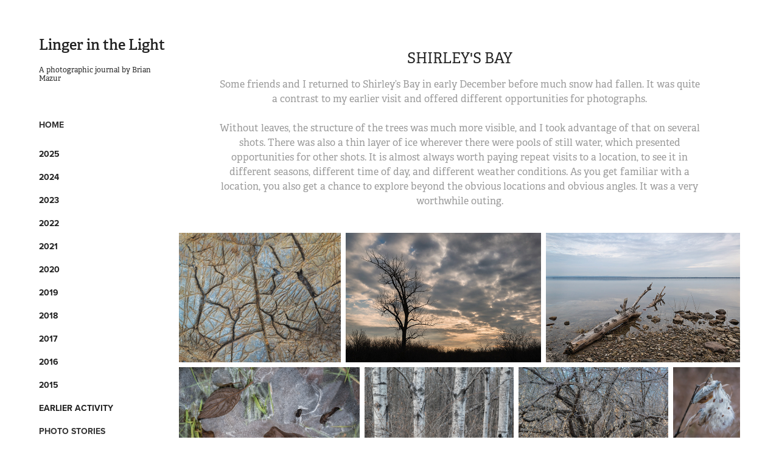

--- FILE ---
content_type: text/html; charset=utf-8
request_url: https://lingerinthelight.com/171203-shirleys-bay
body_size: 5520
content:
<!DOCTYPE HTML>
<html lang="en-US">
<head>
  <meta charset="UTF-8" />
  <meta name="viewport" content="width=device-width, initial-scale=1" />
      <meta name="keywords"  content="Shirley's Bay" />
      <meta name="description"  content="Some friends and I returned to Shirley’s Bay in early December before much snow had fallen. It was quite a contrast to my earlier visit​ and offered different opportunities for photographs.

Without leaves, the structure of the trees was much more visible, and I took advantage of that on several shots. There was also a thin layer of ice wherever there were pools of still water, which presented opportunities for other shots. It is almost always worth paying repeat visits to a location, to see it in different seasons, different time of day, and different weather conditions. As you get familiar with a location, you also get a chance to explore beyond the obvious locations and obvious angles. It was a very worthwhile outing." />
      <meta name="twitter:card"  content="summary_large_image" />
      <meta name="twitter:site"  content="@AdobePortfolio" />
      <meta  property="og:title" content="A Journal of Photography by Brian Mazur - Shirley's Bay" />
      <meta  property="og:description" content="Some friends and I returned to Shirley’s Bay in early December before much snow had fallen. It was quite a contrast to my earlier visit​ and offered different opportunities for photographs.

Without leaves, the structure of the trees was much more visible, and I took advantage of that on several shots. There was also a thin layer of ice wherever there were pools of still water, which presented opportunities for other shots. It is almost always worth paying repeat visits to a location, to see it in different seasons, different time of day, and different weather conditions. As you get familiar with a location, you also get a chance to explore beyond the obvious locations and obvious angles. It was a very worthwhile outing." />
      <meta  property="og:image" content="https://cdn.myportfolio.com/e5cd5a91-8e8c-48fb-a623-ac95e59b765c/f5d20bf3-fad7-4a3b-96a0-21925f583486_rwc_0x17x1920x1503x1920.jpg?h=868677c7855461adc97c08a80e549eea" />
      <link rel="icon" href="[data-uri]"  />
      <link rel="stylesheet" href="/dist/css/main.css" type="text/css" />
      <link rel="stylesheet" href="https://cdn.myportfolio.com/e5cd5a91-8e8c-48fb-a623-ac95e59b765c/f3150a2238e39b4b02e2e217002be2d21759176072.css?h=6a566ad1e2b645ab3c9e53b243c791fd" type="text/css" />
    <link rel="canonical" href="https://lingerinthelight.com/171203-shirleys-bay" />
      <title>A Journal of Photography by Brian Mazur - Shirley's Bay</title>
    <script type="text/javascript" src="//use.typekit.net/ik/[base64].js?cb=35f77bfb8b50944859ea3d3804e7194e7a3173fb" async onload="
    try {
      window.Typekit.load();
    } catch (e) {
      console.warn('Typekit not loaded.');
    }
    "></script>
</head>
  <body class="transition-enabled">  <div class='page-background-video page-background-video-with-panel'>
  </div>
  <div class="js-responsive-nav">
    <div class="responsive-nav has-social">
      <div class="close-responsive-click-area js-close-responsive-nav">
        <div class="close-responsive-button"></div>
      </div>
          <nav data-hover-hint="nav">
      <div class="page-title">
        <a href="/home" >HOME</a>
      </div>
              <ul class="group">
                  <li class="gallery-title"><a href="/2025"  >2025</a></li>
              </ul>
              <ul class="group">
                  <li class="gallery-title"><a href="/2024"  >2024</a></li>
              </ul>
              <ul class="group">
                  <li class="gallery-title"><a href="/2023"  >2023</a></li>
              </ul>
              <ul class="group">
                  <li class="gallery-title"><a href="/2022"  >2022</a></li>
              </ul>
              <ul class="group">
                  <li class="gallery-title"><a href="/2021"  >2021</a></li>
              </ul>
              <ul class="group">
                  <li class="gallery-title"><a href="/2020"  >2020</a></li>
              </ul>
              <ul class="group">
                  <li class="gallery-title"><a href="/2019"  >2019</a></li>
              </ul>
              <ul class="group">
                  <li class="gallery-title"><a href="/2018"  >2018</a></li>
              </ul>
              <ul class="group">
                  <li class="gallery-title"><a href="/2017"  >2017</a></li>
              </ul>
              <ul class="group">
                  <li class="gallery-title"><a href="/2016"  >2016</a></li>
              </ul>
              <ul class="group">
                  <li class="gallery-title"><a href="/2015"  >2015</a></li>
              </ul>
              <ul class="group">
                  <li class="gallery-title"><a href="/earlier-activity"  >Earlier Activity</a></li>
              </ul>
      <div class="page-title">
        <a href="/photo-stories" >PHOTO STORIES</a>
      </div>
      <div class="page-title">
        <a href="/contact" >CONTACT</a>
      </div>
              <div class="social pf-nav-social" data-hover-hint="navSocialIcons">
                <ul>
                </ul>
              </div>
          </nav>
    </div>
  </div>
  <div class="site-wrap cfix js-site-wrap">
    <div class="site-container">
      <div class="site-content e2e-site-content">
        <div class="sidebar-content">
          <header class="site-header">
              <div class="logo-wrap" data-hover-hint="logo">
                    <div class="logo e2e-site-logo-text logo-text  ">
    <a href="/home" class="preserve-whitespace">Linger in the Light</a>

</div>
<div class="logo-secondary logo-secondary-text ">
    <span class="preserve-whitespace">A photographic journal by Brian Mazur</span>
</div>

              </div>
  <div class="hamburger-click-area js-hamburger">
    <div class="hamburger">
      <i></i>
      <i></i>
      <i></i>
    </div>
  </div>
          </header>
              <nav data-hover-hint="nav">
      <div class="page-title">
        <a href="/home" >HOME</a>
      </div>
              <ul class="group">
                  <li class="gallery-title"><a href="/2025"  >2025</a></li>
              </ul>
              <ul class="group">
                  <li class="gallery-title"><a href="/2024"  >2024</a></li>
              </ul>
              <ul class="group">
                  <li class="gallery-title"><a href="/2023"  >2023</a></li>
              </ul>
              <ul class="group">
                  <li class="gallery-title"><a href="/2022"  >2022</a></li>
              </ul>
              <ul class="group">
                  <li class="gallery-title"><a href="/2021"  >2021</a></li>
              </ul>
              <ul class="group">
                  <li class="gallery-title"><a href="/2020"  >2020</a></li>
              </ul>
              <ul class="group">
                  <li class="gallery-title"><a href="/2019"  >2019</a></li>
              </ul>
              <ul class="group">
                  <li class="gallery-title"><a href="/2018"  >2018</a></li>
              </ul>
              <ul class="group">
                  <li class="gallery-title"><a href="/2017"  >2017</a></li>
              </ul>
              <ul class="group">
                  <li class="gallery-title"><a href="/2016"  >2016</a></li>
              </ul>
              <ul class="group">
                  <li class="gallery-title"><a href="/2015"  >2015</a></li>
              </ul>
              <ul class="group">
                  <li class="gallery-title"><a href="/earlier-activity"  >Earlier Activity</a></li>
              </ul>
      <div class="page-title">
        <a href="/photo-stories" >PHOTO STORIES</a>
      </div>
      <div class="page-title">
        <a href="/contact" >CONTACT</a>
      </div>
                  <div class="social pf-nav-social" data-hover-hint="navSocialIcons">
                    <ul>
                    </ul>
                  </div>
              </nav>
        </div>
        <main>
  <div class="page-container" data-context="page.page.container" data-hover-hint="pageContainer">
    <section class="page standard-modules">
        <header class="page-header content" data-context="pages" data-identity="id:p5ca6942d0d26da0af2355351b5b42075dc58e1236fe5da7e0a292">
            <h1 class="title preserve-whitespace">Shirley's Bay</h1>
            <p class="description">Some friends and I returned to Shirley’s Bay in early December before much snow had fallen. It was quite a contrast to my earlier visit​ and offered different opportunities for photographs.

Without leaves, the structure of the trees was much more visible, and I took advantage of that on several shots. There was also a thin layer of ice wherever there were pools of still water, which presented opportunities for other shots. It is almost always worth paying repeat visits to a location, to see it in different seasons, different time of day, and different weather conditions. As you get familiar with a location, you also get a chance to explore beyond the obvious locations and obvious angles. It was a very worthwhile outing.</p>
        </header>
      <div class="page-content js-page-content" data-context="pages" data-identity="id:p5ca6942d0d26da0af2355351b5b42075dc58e1236fe5da7e0a292">
        <div id="project-canvas" class="js-project-modules modules content">
          <div id="project-modules">
              
              
              
              
              
              
              
              <div class="project-module module media_collection project-module-media_collection" data-id="m5ca6942cf38d7fd49fe3419732c3af743f499cbc28656919c16b2"  style="padding-top: px;
padding-bottom: px;
">
  <div class="grid--main js-grid-main" data-grid-max-images="
  ">
    <div class="grid__item-container js-grid-item-container" data-flex-grow="325.07936507937" style="width:325.07936507937px; flex-grow:325.07936507937;" data-width="1920" data-height="1535">
      <script type="text/html" class="js-lightbox-slide-content">
        <div class="grid__image-wrapper">
          <img src="https://cdn.myportfolio.com/e5cd5a91-8e8c-48fb-a623-ac95e59b765c/f34ea803-9a53-49f8-9ff9-3eb80f0eb920_rw_1920.jpg?h=0d26ed782748fb47f83ec22bc24d6a63" srcset="https://cdn.myportfolio.com/e5cd5a91-8e8c-48fb-a623-ac95e59b765c/f34ea803-9a53-49f8-9ff9-3eb80f0eb920_rw_600.jpg?h=a3fe35673b806e5acf2b85f5b7554eeb 600w,https://cdn.myportfolio.com/e5cd5a91-8e8c-48fb-a623-ac95e59b765c/f34ea803-9a53-49f8-9ff9-3eb80f0eb920_rw_1200.jpg?h=3e09130b06013f1d6f30f2e8ddb78b27 1200w,https://cdn.myportfolio.com/e5cd5a91-8e8c-48fb-a623-ac95e59b765c/f34ea803-9a53-49f8-9ff9-3eb80f0eb920_rw_1920.jpg?h=0d26ed782748fb47f83ec22bc24d6a63 1920w," alt="I'm in the habit of looking up, down and behind me while shooting, since you never know when you'll see something interesting. In this case it was a colourful rock with an intriguing pattern of cracks." sizes="(max-width: 1920px) 100vw, 1920px">
            <div class="grid__image-caption-lightbox">
              <h6 class="grid__caption-text">I'm in the habit of looking up, down and behind me while shooting, since you never know when you'll see something interesting. In this case it was a colourful rock with an intriguing pattern of cracks.</h6>
            </div>
        <div>
      </script>
      <img
        class="grid__item-image js-grid__item-image grid__item-image-lazy js-lazy"
        src="[data-uri]"
        alt="I'm in the habit of looking up, down and behind me while shooting, since you never know when you'll see something interesting. In this case it was a colourful rock with an intriguing pattern of cracks."
        data-src="https://cdn.myportfolio.com/e5cd5a91-8e8c-48fb-a623-ac95e59b765c/f34ea803-9a53-49f8-9ff9-3eb80f0eb920_rw_1920.jpg?h=0d26ed782748fb47f83ec22bc24d6a63"
        data-srcset="https://cdn.myportfolio.com/e5cd5a91-8e8c-48fb-a623-ac95e59b765c/f34ea803-9a53-49f8-9ff9-3eb80f0eb920_rw_600.jpg?h=a3fe35673b806e5acf2b85f5b7554eeb 600w,https://cdn.myportfolio.com/e5cd5a91-8e8c-48fb-a623-ac95e59b765c/f34ea803-9a53-49f8-9ff9-3eb80f0eb920_rw_1200.jpg?h=3e09130b06013f1d6f30f2e8ddb78b27 1200w,https://cdn.myportfolio.com/e5cd5a91-8e8c-48fb-a623-ac95e59b765c/f34ea803-9a53-49f8-9ff9-3eb80f0eb920_rw_1920.jpg?h=0d26ed782748fb47f83ec22bc24d6a63 1920w,"
      >
        <div class="grid__image-caption">
          <h6 class="grid__caption-text">I'm in the habit of looking up, down and behind me while shooting, since you never know when you'll see something interesting. In this case it was a colourful rock with an intriguing pattern of cracks.</h6>
        </div>
      <span class="grid__item-filler" style="padding-bottom:79.98046875%;"></span>
    </div>
    <div class="grid__item-container js-grid-item-container" data-flex-grow="392.9741697417" style="width:392.9741697417px; flex-grow:392.9741697417;" data-width="1920" data-height="1270">
      <script type="text/html" class="js-lightbox-slide-content">
        <div class="grid__image-wrapper">
          <img src="https://cdn.myportfolio.com/e5cd5a91-8e8c-48fb-a623-ac95e59b765c/56111c8f-1a9a-496c-af47-619200411e13_rw_1920.jpg?h=5fe36da8adec67af301bf05a2c7eaa25" srcset="https://cdn.myportfolio.com/e5cd5a91-8e8c-48fb-a623-ac95e59b765c/56111c8f-1a9a-496c-af47-619200411e13_rw_600.jpg?h=9d273a163890ae8d61b45ca93ade0060 600w,https://cdn.myportfolio.com/e5cd5a91-8e8c-48fb-a623-ac95e59b765c/56111c8f-1a9a-496c-af47-619200411e13_rw_1200.jpg?h=d82700cff20be8a6f5dfab521b6c30b7 1200w,https://cdn.myportfolio.com/e5cd5a91-8e8c-48fb-a623-ac95e59b765c/56111c8f-1a9a-496c-af47-619200411e13_rw_1920.jpg?h=5fe36da8adec67af301bf05a2c7eaa25 1920w," alt="The lonely tree is a common subject and silouettes are a common technique. Here I've combined them with interesting clouds and a sunset." sizes="(max-width: 1920px) 100vw, 1920px">
            <div class="grid__image-caption-lightbox">
              <h6 class="grid__caption-text">The lonely tree is a common subject and silouettes are a common technique. Here I've combined them with interesting clouds and a sunset.</h6>
            </div>
        <div>
      </script>
      <img
        class="grid__item-image js-grid__item-image grid__item-image-lazy js-lazy"
        src="[data-uri]"
        alt="The lonely tree is a common subject and silouettes are a common technique. Here I've combined them with interesting clouds and a sunset."
        data-src="https://cdn.myportfolio.com/e5cd5a91-8e8c-48fb-a623-ac95e59b765c/56111c8f-1a9a-496c-af47-619200411e13_rw_1920.jpg?h=5fe36da8adec67af301bf05a2c7eaa25"
        data-srcset="https://cdn.myportfolio.com/e5cd5a91-8e8c-48fb-a623-ac95e59b765c/56111c8f-1a9a-496c-af47-619200411e13_rw_600.jpg?h=9d273a163890ae8d61b45ca93ade0060 600w,https://cdn.myportfolio.com/e5cd5a91-8e8c-48fb-a623-ac95e59b765c/56111c8f-1a9a-496c-af47-619200411e13_rw_1200.jpg?h=d82700cff20be8a6f5dfab521b6c30b7 1200w,https://cdn.myportfolio.com/e5cd5a91-8e8c-48fb-a623-ac95e59b765c/56111c8f-1a9a-496c-af47-619200411e13_rw_1920.jpg?h=5fe36da8adec67af301bf05a2c7eaa25 1920w,"
      >
        <div class="grid__image-caption">
          <h6 class="grid__caption-text">The lonely tree is a common subject and silouettes are a common technique. Here I've combined them with interesting clouds and a sunset.</h6>
        </div>
      <span class="grid__item-filler" style="padding-bottom:66.162109375%;"></span>
    </div>
    <div class="grid__item-container js-grid-item-container" data-flex-grow="389.80966325037" style="width:389.80966325037px; flex-grow:389.80966325037;" data-width="1920" data-height="1280">
      <script type="text/html" class="js-lightbox-slide-content">
        <div class="grid__image-wrapper">
          <img src="https://cdn.myportfolio.com/e5cd5a91-8e8c-48fb-a623-ac95e59b765c/597af081-cf55-42a3-ba83-03268ce7ed27_rw_1920.jpg?h=ea09325eaee33ca0493561a877705d58" srcset="https://cdn.myportfolio.com/e5cd5a91-8e8c-48fb-a623-ac95e59b765c/597af081-cf55-42a3-ba83-03268ce7ed27_rw_600.jpg?h=0d72ca85c13fdd802425b65da2ad9978 600w,https://cdn.myportfolio.com/e5cd5a91-8e8c-48fb-a623-ac95e59b765c/597af081-cf55-42a3-ba83-03268ce7ed27_rw_1200.jpg?h=e11a5dfb0a80bcc21906579ba1980772 1200w,https://cdn.myportfolio.com/e5cd5a91-8e8c-48fb-a623-ac95e59b765c/597af081-cf55-42a3-ba83-03268ce7ed27_rw_1920.jpg?h=ea09325eaee33ca0493561a877705d58 1920w," alt="Somewhat of a study of stillness and solitude. A strong foreground is placed against a very quiet background." sizes="(max-width: 1920px) 100vw, 1920px">
            <div class="grid__image-caption-lightbox">
              <h6 class="grid__caption-text">Somewhat of a study of stillness and solitude. A strong foreground is placed against a very quiet background.</h6>
            </div>
        <div>
      </script>
      <img
        class="grid__item-image js-grid__item-image grid__item-image-lazy js-lazy"
        src="[data-uri]"
        alt="Somewhat of a study of stillness and solitude. A strong foreground is placed against a very quiet background."
        data-src="https://cdn.myportfolio.com/e5cd5a91-8e8c-48fb-a623-ac95e59b765c/597af081-cf55-42a3-ba83-03268ce7ed27_rw_1920.jpg?h=ea09325eaee33ca0493561a877705d58"
        data-srcset="https://cdn.myportfolio.com/e5cd5a91-8e8c-48fb-a623-ac95e59b765c/597af081-cf55-42a3-ba83-03268ce7ed27_rw_600.jpg?h=0d72ca85c13fdd802425b65da2ad9978 600w,https://cdn.myportfolio.com/e5cd5a91-8e8c-48fb-a623-ac95e59b765c/597af081-cf55-42a3-ba83-03268ce7ed27_rw_1200.jpg?h=e11a5dfb0a80bcc21906579ba1980772 1200w,https://cdn.myportfolio.com/e5cd5a91-8e8c-48fb-a623-ac95e59b765c/597af081-cf55-42a3-ba83-03268ce7ed27_rw_1920.jpg?h=ea09325eaee33ca0493561a877705d58 1920w,"
      >
        <div class="grid__image-caption">
          <h6 class="grid__caption-text">Somewhat of a study of stillness and solitude. A strong foreground is placed against a very quiet background.</h6>
        </div>
      <span class="grid__item-filler" style="padding-bottom:66.69921875%;"></span>
    </div>
    <div class="grid__item-container js-grid-item-container" data-flex-grow="392.10603829161" style="width:392.10603829161px; flex-grow:392.10603829161;" data-width="1920" data-height="1273">
      <script type="text/html" class="js-lightbox-slide-content">
        <div class="grid__image-wrapper">
          <img src="https://cdn.myportfolio.com/e5cd5a91-8e8c-48fb-a623-ac95e59b765c/864c7afd-30b4-445b-9156-236244fbe015_rw_1920.jpg?h=2cb1a84f852cd36ed6d9ad6eac0044c4" srcset="https://cdn.myportfolio.com/e5cd5a91-8e8c-48fb-a623-ac95e59b765c/864c7afd-30b4-445b-9156-236244fbe015_rw_600.jpg?h=520da31ca44df7acb03879b274c05c0d 600w,https://cdn.myportfolio.com/e5cd5a91-8e8c-48fb-a623-ac95e59b765c/864c7afd-30b4-445b-9156-236244fbe015_rw_1200.jpg?h=7eb1077c9717c56b40fcfbaaf757265f 1200w,https://cdn.myportfolio.com/e5cd5a91-8e8c-48fb-a623-ac95e59b765c/864c7afd-30b4-445b-9156-236244fbe015_rw_1920.jpg?h=2cb1a84f852cd36ed6d9ad6eac0044c4 1920w," alt="I love making these sorts of photographs, where I try to combine interesting colours and textures into a pleasing composition." sizes="(max-width: 1920px) 100vw, 1920px">
            <div class="grid__image-caption-lightbox">
              <h6 class="grid__caption-text">I love making these sorts of photographs, where I try to combine interesting colours and textures into a pleasing composition.</h6>
            </div>
        <div>
      </script>
      <img
        class="grid__item-image js-grid__item-image grid__item-image-lazy js-lazy"
        src="[data-uri]"
        alt="I love making these sorts of photographs, where I try to combine interesting colours and textures into a pleasing composition."
        data-src="https://cdn.myportfolio.com/e5cd5a91-8e8c-48fb-a623-ac95e59b765c/864c7afd-30b4-445b-9156-236244fbe015_rw_1920.jpg?h=2cb1a84f852cd36ed6d9ad6eac0044c4"
        data-srcset="https://cdn.myportfolio.com/e5cd5a91-8e8c-48fb-a623-ac95e59b765c/864c7afd-30b4-445b-9156-236244fbe015_rw_600.jpg?h=520da31ca44df7acb03879b274c05c0d 600w,https://cdn.myportfolio.com/e5cd5a91-8e8c-48fb-a623-ac95e59b765c/864c7afd-30b4-445b-9156-236244fbe015_rw_1200.jpg?h=7eb1077c9717c56b40fcfbaaf757265f 1200w,https://cdn.myportfolio.com/e5cd5a91-8e8c-48fb-a623-ac95e59b765c/864c7afd-30b4-445b-9156-236244fbe015_rw_1920.jpg?h=2cb1a84f852cd36ed6d9ad6eac0044c4 1920w,"
      >
        <div class="grid__image-caption">
          <h6 class="grid__caption-text">I love making these sorts of photographs, where I try to combine interesting colours and textures into a pleasing composition.</h6>
        </div>
      <span class="grid__item-filler" style="padding-bottom:66.30859375%;"></span>
    </div>
    <div class="grid__item-container js-grid-item-container" data-flex-grow="325.07936507937" style="width:325.07936507937px; flex-grow:325.07936507937;" data-width="1920" data-height="1535">
      <script type="text/html" class="js-lightbox-slide-content">
        <div class="grid__image-wrapper">
          <img src="https://cdn.myportfolio.com/e5cd5a91-8e8c-48fb-a623-ac95e59b765c/610d50f5-c3c6-4f02-91c4-c172fbd6a836_rw_1920.jpg?h=fb74d648294bed69ef03017338b027e2" srcset="https://cdn.myportfolio.com/e5cd5a91-8e8c-48fb-a623-ac95e59b765c/610d50f5-c3c6-4f02-91c4-c172fbd6a836_rw_600.jpg?h=a3cbcd1bc6bd90274d414c75eb968b04 600w,https://cdn.myportfolio.com/e5cd5a91-8e8c-48fb-a623-ac95e59b765c/610d50f5-c3c6-4f02-91c4-c172fbd6a836_rw_1200.jpg?h=b7c0a5e51fafd17e53adb076c73f379d 1200w,https://cdn.myportfolio.com/e5cd5a91-8e8c-48fb-a623-ac95e59b765c/610d50f5-c3c6-4f02-91c4-c172fbd6a836_rw_1920.jpg?h=fb74d648294bed69ef03017338b027e2 1920w," alt="A simple design intended to evoke feelings of stillness and quiet. At any other time of year the birch trees wouldn't have stood out from the background as well." sizes="(max-width: 1920px) 100vw, 1920px">
            <div class="grid__image-caption-lightbox">
              <h6 class="grid__caption-text">A simple design intended to evoke feelings of stillness and quiet. At any other time of year the birch trees wouldn't have stood out from the background as well.</h6>
            </div>
        <div>
      </script>
      <img
        class="grid__item-image js-grid__item-image grid__item-image-lazy js-lazy"
        src="[data-uri]"
        alt="A simple design intended to evoke feelings of stillness and quiet. At any other time of year the birch trees wouldn't have stood out from the background as well."
        data-src="https://cdn.myportfolio.com/e5cd5a91-8e8c-48fb-a623-ac95e59b765c/610d50f5-c3c6-4f02-91c4-c172fbd6a836_rw_1920.jpg?h=fb74d648294bed69ef03017338b027e2"
        data-srcset="https://cdn.myportfolio.com/e5cd5a91-8e8c-48fb-a623-ac95e59b765c/610d50f5-c3c6-4f02-91c4-c172fbd6a836_rw_600.jpg?h=a3cbcd1bc6bd90274d414c75eb968b04 600w,https://cdn.myportfolio.com/e5cd5a91-8e8c-48fb-a623-ac95e59b765c/610d50f5-c3c6-4f02-91c4-c172fbd6a836_rw_1200.jpg?h=b7c0a5e51fafd17e53adb076c73f379d 1200w,https://cdn.myportfolio.com/e5cd5a91-8e8c-48fb-a623-ac95e59b765c/610d50f5-c3c6-4f02-91c4-c172fbd6a836_rw_1920.jpg?h=fb74d648294bed69ef03017338b027e2 1920w,"
      >
        <div class="grid__image-caption">
          <h6 class="grid__caption-text">A simple design intended to evoke feelings of stillness and quiet. At any other time of year the birch trees wouldn't have stood out from the background as well.</h6>
        </div>
      <span class="grid__item-filler" style="padding-bottom:79.98046875%;"></span>
    </div>
    <div class="grid__item-container js-grid-item-container" data-flex-grow="324.48507007922" style="width:324.48507007922px; flex-grow:324.48507007922;" data-width="1920" data-height="1538">
      <script type="text/html" class="js-lightbox-slide-content">
        <div class="grid__image-wrapper">
          <img src="https://cdn.myportfolio.com/e5cd5a91-8e8c-48fb-a623-ac95e59b765c/da09d1a2-f3c8-4dde-aec0-7d242e9929d5_rw_1920.jpg?h=d85ddbb7f9eb8e10ed6774cb83ef8b13" srcset="https://cdn.myportfolio.com/e5cd5a91-8e8c-48fb-a623-ac95e59b765c/da09d1a2-f3c8-4dde-aec0-7d242e9929d5_rw_600.jpg?h=97bf56e7cf5db7b63856b89bd0ebc5bb 600w,https://cdn.myportfolio.com/e5cd5a91-8e8c-48fb-a623-ac95e59b765c/da09d1a2-f3c8-4dde-aec0-7d242e9929d5_rw_1200.jpg?h=a6eaa5f3a1eac0deba016e50fa917d87 1200w,https://cdn.myportfolio.com/e5cd5a91-8e8c-48fb-a623-ac95e59b765c/da09d1a2-f3c8-4dde-aec0-7d242e9929d5_rw_1920.jpg?h=d85ddbb7f9eb8e10ed6774cb83ef8b13 1920w," alt="This scene stopped me dead in my tracks. The structure of the tree gives weight and interest within the attractive environment of gold grasses set against the blue sky." sizes="(max-width: 1920px) 100vw, 1920px">
            <div class="grid__image-caption-lightbox">
              <h6 class="grid__caption-text">This scene stopped me dead in my tracks. The structure of the tree gives weight and interest within the attractive environment of gold grasses set against the blue sky.</h6>
            </div>
        <div>
      </script>
      <img
        class="grid__item-image js-grid__item-image grid__item-image-lazy js-lazy"
        src="[data-uri]"
        alt="This scene stopped me dead in my tracks. The structure of the tree gives weight and interest within the attractive environment of gold grasses set against the blue sky."
        data-src="https://cdn.myportfolio.com/e5cd5a91-8e8c-48fb-a623-ac95e59b765c/da09d1a2-f3c8-4dde-aec0-7d242e9929d5_rw_1920.jpg?h=d85ddbb7f9eb8e10ed6774cb83ef8b13"
        data-srcset="https://cdn.myportfolio.com/e5cd5a91-8e8c-48fb-a623-ac95e59b765c/da09d1a2-f3c8-4dde-aec0-7d242e9929d5_rw_600.jpg?h=97bf56e7cf5db7b63856b89bd0ebc5bb 600w,https://cdn.myportfolio.com/e5cd5a91-8e8c-48fb-a623-ac95e59b765c/da09d1a2-f3c8-4dde-aec0-7d242e9929d5_rw_1200.jpg?h=a6eaa5f3a1eac0deba016e50fa917d87 1200w,https://cdn.myportfolio.com/e5cd5a91-8e8c-48fb-a623-ac95e59b765c/da09d1a2-f3c8-4dde-aec0-7d242e9929d5_rw_1920.jpg?h=d85ddbb7f9eb8e10ed6774cb83ef8b13 1920w,"
      >
        <div class="grid__image-caption">
          <h6 class="grid__caption-text">This scene stopped me dead in my tracks. The structure of the tree gives weight and interest within the attractive environment of gold grasses set against the blue sky.</h6>
        </div>
      <span class="grid__item-filler" style="padding-bottom:80.126953125%;"></span>
    </div>
    <div class="grid__item-container js-grid-item-container" data-flex-grow="146.123046875" style="width:146.123046875px; flex-grow:146.123046875;" data-width="1151" data-height="2048">
      <script type="text/html" class="js-lightbox-slide-content">
        <div class="grid__image-wrapper">
          <img src="https://cdn.myportfolio.com/e5cd5a91-8e8c-48fb-a623-ac95e59b765c/4536fef4-b8e1-4dfc-baad-3f9ce6cbb8d9_rw_1200.jpg?h=16a60d1eed8ba26054f3665114667bad" srcset="https://cdn.myportfolio.com/e5cd5a91-8e8c-48fb-a623-ac95e59b765c/4536fef4-b8e1-4dfc-baad-3f9ce6cbb8d9_rw_600.jpg?h=88c7c2170f02cd62ab40ba56d749a012 600w,https://cdn.myportfolio.com/e5cd5a91-8e8c-48fb-a623-ac95e59b765c/4536fef4-b8e1-4dfc-baad-3f9ce6cbb8d9_rw_1200.jpg?h=16a60d1eed8ba26054f3665114667bad 1151w," alt="Milkweed pods offer a beautiful cascade of soft filaments, that I have here combined with soft curling branches in the background." sizes="(max-width: 1151px) 100vw, 1151px">
            <div class="grid__image-caption-lightbox">
              <h6 class="grid__caption-text">Milkweed pods offer a beautiful cascade of soft filaments, that I have here combined with soft curling branches in the background.</h6>
            </div>
        <div>
      </script>
      <img
        class="grid__item-image js-grid__item-image grid__item-image-lazy js-lazy"
        src="[data-uri]"
        alt="Milkweed pods offer a beautiful cascade of soft filaments, that I have here combined with soft curling branches in the background."
        data-src="https://cdn.myportfolio.com/e5cd5a91-8e8c-48fb-a623-ac95e59b765c/4536fef4-b8e1-4dfc-baad-3f9ce6cbb8d9_rw_1200.jpg?h=16a60d1eed8ba26054f3665114667bad"
        data-srcset="https://cdn.myportfolio.com/e5cd5a91-8e8c-48fb-a623-ac95e59b765c/4536fef4-b8e1-4dfc-baad-3f9ce6cbb8d9_rw_600.jpg?h=88c7c2170f02cd62ab40ba56d749a012 600w,https://cdn.myportfolio.com/e5cd5a91-8e8c-48fb-a623-ac95e59b765c/4536fef4-b8e1-4dfc-baad-3f9ce6cbb8d9_rw_1200.jpg?h=16a60d1eed8ba26054f3665114667bad 1151w,"
      >
        <div class="grid__image-caption">
          <h6 class="grid__caption-text">Milkweed pods offer a beautiful cascade of soft filaments, that I have here combined with soft curling branches in the background.</h6>
        </div>
      <span class="grid__item-filler" style="padding-bottom:177.93223284101%;"></span>
    </div>
    <div class="js-grid-spacer"></div>
  </div>
</div>

              
              
          </div>
        </div>
      </div>
    </section>
        <section class="back-to-top" data-hover-hint="backToTop">
          <a href="#"><span class="arrow">&uarr;</span><span class="preserve-whitespace">Back to Top</span></a>
        </section>
        <a class="back-to-top-fixed js-back-to-top back-to-top-fixed-with-panel" data-hover-hint="backToTop" data-hover-hint-placement="top-start" href="#">
          <svg version="1.1" id="Layer_1" xmlns="http://www.w3.org/2000/svg" xmlns:xlink="http://www.w3.org/1999/xlink" x="0px" y="0px"
           viewBox="0 0 26 26" style="enable-background:new 0 0 26 26;" xml:space="preserve" class="icon icon-back-to-top">
          <g>
            <path d="M13.8,1.3L21.6,9c0.1,0.1,0.1,0.3,0.2,0.4c0.1,0.1,0.1,0.3,0.1,0.4s0,0.3-0.1,0.4c-0.1,0.1-0.1,0.3-0.3,0.4
              c-0.1,0.1-0.2,0.2-0.4,0.3c-0.2,0.1-0.3,0.1-0.4,0.1c-0.1,0-0.3,0-0.4-0.1c-0.2-0.1-0.3-0.2-0.4-0.3L14.2,5l0,19.1
              c0,0.2-0.1,0.3-0.1,0.5c0,0.1-0.1,0.3-0.3,0.4c-0.1,0.1-0.2,0.2-0.4,0.3c-0.1,0.1-0.3,0.1-0.5,0.1c-0.1,0-0.3,0-0.4-0.1
              c-0.1-0.1-0.3-0.1-0.4-0.3c-0.1-0.1-0.2-0.2-0.3-0.4c-0.1-0.1-0.1-0.3-0.1-0.5l0-19.1l-5.7,5.7C6,10.8,5.8,10.9,5.7,11
              c-0.1,0.1-0.3,0.1-0.4,0.1c-0.2,0-0.3,0-0.4-0.1c-0.1-0.1-0.3-0.2-0.4-0.3c-0.1-0.1-0.1-0.2-0.2-0.4C4.1,10.2,4,10.1,4.1,9.9
              c0-0.1,0-0.3,0.1-0.4c0-0.1,0.1-0.3,0.3-0.4l7.7-7.8c0.1,0,0.2-0.1,0.2-0.1c0,0,0.1-0.1,0.2-0.1c0.1,0,0.2,0,0.2-0.1
              c0.1,0,0.1,0,0.2,0c0,0,0.1,0,0.2,0c0.1,0,0.2,0,0.2,0.1c0.1,0,0.1,0.1,0.2,0.1C13.7,1.2,13.8,1.2,13.8,1.3z"/>
          </g>
          </svg>
        </a>
  </div>
              <footer class="site-footer" data-hover-hint="footer">
                <div class="footer-text">
                  All content and images are © Brian Mazur unless otherwise stated. All rights reserved.
                </div>
              </footer>
        </main>
      </div>
    </div>
  </div>
</body>
<script type="text/javascript">
  // fix for Safari's back/forward cache
  window.onpageshow = function(e) {
    if (e.persisted) { window.location.reload(); }
  };
</script>
  <script type="text/javascript">var __config__ = {"page_id":"p5ca6942d0d26da0af2355351b5b42075dc58e1236fe5da7e0a292","theme":{"name":"basic"},"pageTransition":true,"linkTransition":true,"disableDownload":false,"localizedValidationMessages":{"required":"This field is required","Email":"This field must be a valid email address"},"lightbox":{"enabled":true,"color":{"opacity":0.94,"hex":"#000000"}},"cookie_banner":{"enabled":false}};</script>
  <script type="text/javascript" src="/site/translations?cb=35f77bfb8b50944859ea3d3804e7194e7a3173fb"></script>
  <script type="text/javascript" src="/dist/js/main.js?cb=35f77bfb8b50944859ea3d3804e7194e7a3173fb"></script>
</html>
